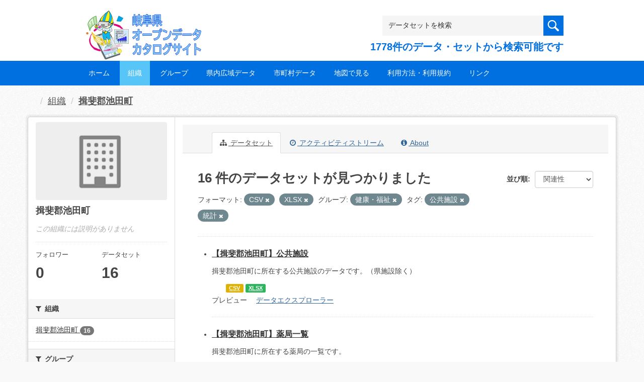

--- FILE ---
content_type: text/html; charset=utf-8
request_url: https://gifu-opendata.pref.gifu.lg.jp/organization/9a6a90e4-6f51-4c09-abda-09b6a4876ec8?groups=gr9100&res_format=CSV&res_format=XLSX&tags=%E5%85%AC%E5%85%B1%E6%96%BD%E8%A8%AD&tags=%E7%B5%B1%E8%A8%88
body_size: 56535
content:
<!DOCTYPE html>
<!--[if IE 9]> <html lang="ja" class="ie9"> <![endif]-->
<!--[if gt IE 8]><!--> <html lang="ja"> <!--<![endif]-->
  <head>
    <link rel="stylesheet" type="text/css" href="/fanstatic/vendor/:version:2020-08-26T22:43:51.62/select2/select2.css" />
<link rel="stylesheet" type="text/css" href="/fanstatic/css/:version:2020-08-29T14:55:32.98/main.min.css" />
<link rel="stylesheet" type="text/css" href="/fanstatic/vendor/:version:2020-08-26T22:43:51.62/font-awesome/css/font-awesome.min.css" />
<link rel="stylesheet" type="text/css" href="/fanstatic/ckanext-harvest/:version:2020-08-30T21:18:00.81/styles/harvest.css" />

    <meta charset="utf-8" />
      <meta name="generator" content="ckan 2.8.5" />
      <meta name="viewport" content="width=device-width, initial-scale=1.0">
    <title>揖斐郡池田町 - 組織 - 岐阜県オープンデータカタログサイト</title>

    
    
  
    <link rel="shortcut icon" href="/base/images/ckan.ico" />
    
    
        <script type="text/javascript">
  (function(i,s,o,g,r,a,m){i['GoogleAnalyticsObject']=r;i[r]=i[r]||function(){
  (i[r].q=i[r].q||[]).push(arguments)},i[r].l=1*new Date();a=s.createElement(o),
  m=s.getElementsByTagName(o)[0];a.async=1;a.src=g;m.parentNode.insertBefore(a,m)
  })(window,document,'script','//www.google-analytics.com/analytics.js','ga');

  ga('create', 'UA-133857053-2', 'auto', {});
     
  ga('set', 'anonymizeIp', true);
  ga('send', 'pageview');
</script>
    

  <link rel="alternate" type="application/atom+xml" title="岐阜県オープンデータカタログサイト - 組織: 揖斐郡池田町 のデータセット" href="/feeds/organization/40320.atom" />
<link rel="alternate" type="application/atom+xml" title="岐阜県オープンデータカタログサイト - 最新のリビジョン履歴" href="/revision/list?days=1&amp;format=atom" />

  
    
      
    

    
    


  <link rel="stylesheet" href="/responsive.css" type="text/css" media="screen, print" />
  <link rel="stylesheet" type="text/css" href="/bodik_odcs.css" />
  <link rel="stylesheet" type="text/css" href="/ssi/css/opendata.css" />
  <link rel="stylesheet" type="text/css" href="/ssi/css/opendata-top.css" />
  <script type='text/javascript' src='https://ajax.googleapis.com/ajax/libs/jquery/1.7.1/jquery.min.js?ver=1.7.1'></script>
  <script type="text/javascript" src="/jquery/scrolltopcontrol.js"></script>


    
  
      
      
    


    
  </head>

  
  <body data-site-root="https://gifu-opendata.pref.gifu.lg.jp/" data-locale-root="https://gifu-opendata.pref.gifu.lg.jp/" >

    
    <div class="hide"><a href="#content">スキップして内容へ</a></div>
  

  
    




<!-- ヘッダー -->
<header id="header" style="background-position: bottom center; background-size: cover; background-image: url(/)">

<!-- ヘッダー中身 -->    
<div class="header-inner">

<!-- ロゴ -->
<h1 class="logo">

  <a href="https://gifu-opendata.pref.gifu.lg.jp" title="岐阜県オープンデータカタログサイト"><img src="https://gifu-opendata.pref.gifu.lg.jp/img/opendata/logo.png" alt="岐阜県オープンデータカタログサイト"/></a>

</h1>
<!-- / ロゴ -->

<!-- トップナビゲーション -->
<div class="topinfo">
<nav id="infonav" class="info-navigation" role="navigation">
</nav>
<!-- サーチ -->
<!-- CKANデータセットの数を取得 -->
<div class="search">
<form action="/dataset" method="get">
<div style="white-space:nowrap"><input id="field-sitewide-search" name="q" type="text" onfocus="if(this.value=='データセットを検索') this.value='';" onblur="if(this.value=='') this.value='データセットを検索';" value="データセットを検索" /><button type="submit"></button></div>
<div class="search_txt">
1778件のデータ・セットから検索可能です
</div>
</form>
</div>
<!-- / サーチ --> 
</div>
<!-- //トップナビゲーション -->

</div>    
<!-- / ヘッダー中身 -->    

</header>
<!-- / ヘッダー -->  
<div class="clear"></div>

<!-- トップナビゲーション -->
<div class="nav_wrap">
<nav id="nav" class="main-navigation" role="navigation">
<div class="menu-topnav-container">
<ul id="menu-topnav" class="nav-menu">


<li><a href="https://gifu-opendata.pref.gifu.lg.jp/">ホーム</a></li>



<li class="current-menu-item current-page-item"><a href="/organization">組織</a></li>



<li><a href="https://gifu-opendata.pref.gifu.lg.jp/group/">グループ</a></li>


<li><a href="https://www.pref.gifu.lg.jp/page/75244.html" target="_blank">県内広域データ</a></li>
<li><a href="https://www.pref.gifu.lg.jp/page/75245.html" target="_blank">市町村データ</a></li>
<li><a href="https://www.pref.gifu.lg.jp/page/75246.html" target="_blank">地図で見る</a></li>
<li><a href="https://www.pref.gifu.lg.jp/page/75247.html" target="_blank">利用方法・利用規約</a></li>
<li><a href="https://www.pref.gifu.lg.jp/page/75248.html" target="_blank">リンク</a></li>

</ul></div></nav>

</div>
<!-- / トップナビゲーション -->
<div class="clear"></div>


  
    <div role="main">
      <div id="content" class="container">
        
          
            <div class="flash-messages">
              
                
              
            </div>
          

          
            <div class="toolbar">
              
                
                  <ol class="breadcrumb">
                    
<li class="home"></li>
                    
  <li><a href="/organization">組織</a></li>
  <li class="active"><a class=" active" href="/organization/40320">揖斐郡池田町</a></li>

                  </ol>
                
              
            </div>
          

          <div class="row wrapper">
            
            
            

            
              <aside class="secondary col-sm-3">
                
                
  




  
  <div class="module module-narrow module-shallow context-info">
    
    <section class="module-content">
      
      
        <div class="image">
          <a href="/organization/40320">
            <img src="/base/images/placeholder-organization.png" width="200" alt="40320" />
          </a>
        </div>
      
      
      <h1 class="heading">揖斐郡池田町
        
      </h1>
      
      
      
        <p class="empty">この組織には説明がありません</p>
      
      
      
        
        <div class="nums">
          <dl>
            <dt>フォロワー</dt>
            <dd data-module="followers-counter" data-module-id="9a6a90e4-6f51-4c09-abda-09b6a4876ec8" data-module-num_followers="0"><span>0</span></dd>
          </dl>
          <dl>
            <dt>データセット</dt>
            <dd><span>16</span></dd>
          </dl>
        </div>
        
        
        <div class="follow_button">
          
        </div>
        
      
      
    </section>
  </div>
  
  
  <div class="filters">
    <div>
      
        

  
  
    
      
      
        <section class="module module-narrow module-shallow">
          
            <h2 class="module-heading">
              <i class="fa fa-filter"></i>
              
              組織
            </h2>
          
          
            
            
              <nav>
                <ul class="list-unstyled nav nav-simple nav-facet">
                  
                    
                    
                    
                    
                      <li class="nav-item">
                        <a href="/organization/9a6a90e4-6f51-4c09-abda-09b6a4876ec8?res_format=CSV&amp;res_format=XLSX&amp;tags=%E5%85%AC%E5%85%B1%E6%96%BD%E8%A8%AD&amp;groups=gr9100&amp;organization=40320&amp;tags=%E7%B5%B1%E8%A8%88" title="">
                          <span class="item-label">揖斐郡池田町</span>
                          <span class="hidden separator"> - </span>
                          <span class="item-count badge">16</span>
                        </a>
                      </li>
                  
                </ul>
              </nav>

              <p class="module-footer">
                
                  
                
              </p>
            
            
          
        </section>
      
    
  

      
        

  
  
    
      
      
        <section class="module module-narrow module-shallow">
          
            <h2 class="module-heading">
              <i class="fa fa-filter"></i>
              
              グループ
            </h2>
          
          
            
            
              <nav>
                <ul class="list-unstyled nav nav-simple nav-facet">
                  
                    
                    
                    
                    
                      <li class="nav-item">
                        <a href="/organization/9a6a90e4-6f51-4c09-abda-09b6a4876ec8?res_format=CSV&amp;res_format=XLSX&amp;tags=%E5%85%AC%E5%85%B1%E6%96%BD%E8%A8%AD&amp;groups=gr9100&amp;groups=gr1400&amp;tags=%E7%B5%B1%E8%A8%88" title="">
                          <span class="item-label">司法・安全・環境</span>
                          <span class="hidden separator"> - </span>
                          <span class="item-count badge">4</span>
                        </a>
                      </li>
                  
                    
                    
                    
                    
                      <li class="nav-item active">
                        <a href="/organization/9a6a90e4-6f51-4c09-abda-09b6a4876ec8?res_format=CSV&amp;res_format=XLSX&amp;tags=%E5%85%AC%E5%85%B1%E6%96%BD%E8%A8%AD&amp;tags=%E7%B5%B1%E8%A8%88" title="">
                          <span class="item-label">健康・福祉</span>
                          <span class="hidden separator"> - </span>
                          <span class="item-count badge">3</span>
                        </a>
                      </li>
                  
                    
                    
                    
                    
                      <li class="nav-item">
                        <a href="/organization/9a6a90e4-6f51-4c09-abda-09b6a4876ec8?res_format=CSV&amp;groups=gr0200&amp;res_format=XLSX&amp;tags=%E5%85%AC%E5%85%B1%E6%96%BD%E8%A8%AD&amp;groups=gr9100&amp;tags=%E7%B5%B1%E8%A8%88" title="">
                          <span class="item-label">人口・世帯</span>
                          <span class="hidden separator"> - </span>
                          <span class="item-count badge">2</span>
                        </a>
                      </li>
                  
                    
                    
                    
                    
                      <li class="nav-item">
                        <a href="/organization/9a6a90e4-6f51-4c09-abda-09b6a4876ec8?res_format=CSV&amp;res_format=XLSX&amp;tags=%E5%85%AC%E5%85%B1%E6%96%BD%E8%A8%AD&amp;groups=gr1200&amp;groups=gr9100&amp;tags=%E7%B5%B1%E8%A8%88" title="">
                          <span class="item-label">教育・文化・スポーツ・生活</span>
                          <span class="hidden separator"> - </span>
                          <span class="item-count badge">2</span>
                        </a>
                      </li>
                  
                    
                    
                    
                    
                      <li class="nav-item">
                        <a href="/organization/9a6a90e4-6f51-4c09-abda-09b6a4876ec8?res_format=CSV&amp;res_format=XLSX&amp;tags=%E5%85%AC%E5%85%B1%E6%96%BD%E8%A8%AD&amp;groups=gr9100&amp;groups=gr1300&amp;tags=%E7%B5%B1%E8%A8%88" title="">
                          <span class="item-label">行財政</span>
                          <span class="hidden separator"> - </span>
                          <span class="item-count badge">2</span>
                        </a>
                      </li>
                  
                    
                    
                    
                    
                      <li class="nav-item">
                        <a href="/organization/9a6a90e4-6f51-4c09-abda-09b6a4876ec8?res_format=CSV&amp;groups=gr9900&amp;res_format=XLSX&amp;tags=%E5%85%AC%E5%85%B1%E6%96%BD%E8%A8%AD&amp;groups=gr9100&amp;tags=%E7%B5%B1%E8%A8%88" title="">
                          <span class="item-label">その他</span>
                          <span class="hidden separator"> - </span>
                          <span class="item-count badge">1</span>
                        </a>
                      </li>
                  
                    
                    
                    
                    
                      <li class="nav-item">
                        <a href="/organization/9a6a90e4-6f51-4c09-abda-09b6a4876ec8?res_format=CSV&amp;res_format=XLSX&amp;tags=%E5%85%AC%E5%85%B1%E6%96%BD%E8%A8%AD&amp;groups=gr9100&amp;groups=gr0800&amp;tags=%E7%B5%B1%E8%A8%88" title="">
                          <span class="item-label">住宅・土地・建設</span>
                          <span class="hidden separator"> - </span>
                          <span class="item-count badge">1</span>
                        </a>
                      </li>
                  
                    
                    
                    
                    
                      <li class="nav-item">
                        <a href="/organization/9a6a90e4-6f51-4c09-abda-09b6a4876ec8?res_format=CSV&amp;res_format=XLSX&amp;tags=%E5%85%AC%E5%85%B1%E6%96%BD%E8%A8%AD&amp;groups=gr9100&amp;groups=gr9300&amp;tags=%E7%B5%B1%E8%A8%88" title="">
                          <span class="item-label">子育て</span>
                          <span class="hidden separator"> - </span>
                          <span class="item-count badge">1</span>
                        </a>
                      </li>
                  
                </ul>
              </nav>

              <p class="module-footer">
                
                  
                
              </p>
            
            
          
        </section>
      
    
  

      
        

  
  
    
      
      
        <section class="module module-narrow module-shallow">
          
            <h2 class="module-heading">
              <i class="fa fa-filter"></i>
              
              タグ
            </h2>
          
          
            
            
              <nav>
                <ul class="list-unstyled nav nav-simple nav-facet">
                  
                    
                    
                    
                    
                      <li class="nav-item">
                        <a href="/organization/9a6a90e4-6f51-4c09-abda-09b6a4876ec8?res_format=CSV&amp;res_format=XLSX&amp;tags=%E5%85%B1%E9%80%9A%E3%83%95%E3%82%A9%E3%83%BC%E3%83%9E%E3%83%83%E3%83%88&amp;tags=%E5%85%AC%E5%85%B1%E6%96%BD%E8%A8%AD&amp;groups=gr9100&amp;tags=%E7%B5%B1%E8%A8%88" title="">
                          <span class="item-label">共通フォーマット</span>
                          <span class="hidden separator"> - </span>
                          <span class="item-count badge">3</span>
                        </a>
                      </li>
                  
                    
                    
                    
                    
                      <li class="nav-item active">
                        <a href="/organization/9a6a90e4-6f51-4c09-abda-09b6a4876ec8?groups=gr9100&amp;res_format=CSV&amp;res_format=XLSX&amp;tags=%E5%85%AC%E5%85%B1%E6%96%BD%E8%A8%AD" title="">
                          <span class="item-label">統計</span>
                          <span class="hidden separator"> - </span>
                          <span class="item-count badge">3</span>
                        </a>
                      </li>
                  
                    
                    
                    
                    
                      <li class="nav-item">
                        <a href="/organization/9a6a90e4-6f51-4c09-abda-09b6a4876ec8?res_format=CSV&amp;res_format=XLSX&amp;tags=%E5%85%AC%E5%85%B1%E6%96%BD%E8%A8%AD&amp;groups=gr9100&amp;tags=%E3%83%9E%E3%83%83%E3%83%97&amp;tags=%E7%B5%B1%E8%A8%88" title="">
                          <span class="item-label">マップ</span>
                          <span class="hidden separator"> - </span>
                          <span class="item-count badge">1</span>
                        </a>
                      </li>
                  
                    
                    
                    
                    
                      <li class="nav-item active">
                        <a href="/organization/9a6a90e4-6f51-4c09-abda-09b6a4876ec8?groups=gr9100&amp;res_format=CSV&amp;res_format=XLSX&amp;tags=%E7%B5%B1%E8%A8%88" title="">
                          <span class="item-label">公共施設</span>
                          <span class="hidden separator"> - </span>
                          <span class="item-count badge">1</span>
                        </a>
                      </li>
                  
                    
                    
                    
                    
                      <li class="nav-item">
                        <a href="/organization/9a6a90e4-6f51-4c09-abda-09b6a4876ec8?res_format=CSV&amp;res_format=XLSX&amp;tags=%E5%85%AC%E5%85%B1%E6%96%BD%E8%A8%AD&amp;groups=gr9100&amp;tags=%E6%8C%87%E5%AE%9A%E7%B7%8A%E6%80%A5%E9%81%BF%E9%9B%A3%E5%A0%B4%E6%89%80&amp;tags=%E7%B5%B1%E8%A8%88" title="">
                          <span class="item-label">指定緊急避難場所</span>
                          <span class="hidden separator"> - </span>
                          <span class="item-count badge">1</span>
                        </a>
                      </li>
                  
                    
                    
                    
                    
                      <li class="nav-item">
                        <a href="/organization/9a6a90e4-6f51-4c09-abda-09b6a4876ec8?res_format=CSV&amp;res_format=XLSX&amp;tags=%E5%85%AC%E5%85%B1%E6%96%BD%E8%A8%AD&amp;tags=%E6%8C%87%E5%AE%9A%E9%81%BF%E9%9B%A3%E6%89%80&amp;groups=gr9100&amp;tags=%E7%B5%B1%E8%A8%88" title="">
                          <span class="item-label">指定避難所</span>
                          <span class="hidden separator"> - </span>
                          <span class="item-count badge">1</span>
                        </a>
                      </li>
                  
                </ul>
              </nav>

              <p class="module-footer">
                
                  
                
              </p>
            
            
          
        </section>
      
    
  

      
        

  
  
    
      
      
        <section class="module module-narrow module-shallow">
          
            <h2 class="module-heading">
              <i class="fa fa-filter"></i>
              
              フォーマット
            </h2>
          
          
            
            
              <nav>
                <ul class="list-unstyled nav nav-simple nav-facet">
                  
                    
                    
                    
                    
                      <li class="nav-item active">
                        <a href="/organization/9a6a90e4-6f51-4c09-abda-09b6a4876ec8?groups=gr9100&amp;res_format=XLSX&amp;tags=%E5%85%AC%E5%85%B1%E6%96%BD%E8%A8%AD&amp;tags=%E7%B5%B1%E8%A8%88" title="">
                          <span class="item-label">CSV</span>
                          <span class="hidden separator"> - </span>
                          <span class="item-count badge">15</span>
                        </a>
                      </li>
                  
                    
                    
                    
                    
                      <li class="nav-item active">
                        <a href="/organization/9a6a90e4-6f51-4c09-abda-09b6a4876ec8?groups=gr9100&amp;res_format=CSV&amp;tags=%E5%85%AC%E5%85%B1%E6%96%BD%E8%A8%AD&amp;tags=%E7%B5%B1%E8%A8%88" title="">
                          <span class="item-label">XLSX</span>
                          <span class="hidden separator"> - </span>
                          <span class="item-count badge">13</span>
                        </a>
                      </li>
                  
                    
                    
                    
                    
                      <li class="nav-item">
                        <a href="/organization/9a6a90e4-6f51-4c09-abda-09b6a4876ec8?res_format=CSV&amp;res_format=XLSX&amp;tags=%E5%85%AC%E5%85%B1%E6%96%BD%E8%A8%AD&amp;groups=gr9100&amp;res_format=DOCX&amp;tags=%E7%B5%B1%E8%A8%88" title="">
                          <span class="item-label">DOCX</span>
                          <span class="hidden separator"> - </span>
                          <span class="item-count badge">1</span>
                        </a>
                      </li>
                  
                    
                    
                    
                    
                      <li class="nav-item">
                        <a href="/organization/9a6a90e4-6f51-4c09-abda-09b6a4876ec8?res_format=CSV&amp;res_format=XLSX&amp;tags=%E5%85%AC%E5%85%B1%E6%96%BD%E8%A8%AD&amp;groups=gr9100&amp;res_format=ZIP&amp;tags=%E7%B5%B1%E8%A8%88" title="">
                          <span class="item-label">ZIP</span>
                          <span class="hidden separator"> - </span>
                          <span class="item-count badge">1</span>
                        </a>
                      </li>
                  
                </ul>
              </nav>

              <p class="module-footer">
                
                  
                
              </p>
            
            
          
        </section>
      
    
  

      
        

  
  
    
      
      
        <section class="module module-narrow module-shallow">
          
            <h2 class="module-heading">
              <i class="fa fa-filter"></i>
              
              ライセンス
            </h2>
          
          
            
            
              <nav>
                <ul class="list-unstyled nav nav-simple nav-facet">
                  
                    
                    
                    
                    
                      <li class="nav-item">
                        <a href="/organization/9a6a90e4-6f51-4c09-abda-09b6a4876ec8?res_format=CSV&amp;license_id=cc-by&amp;res_format=XLSX&amp;tags=%E5%85%AC%E5%85%B1%E6%96%BD%E8%A8%AD&amp;groups=gr9100&amp;tags=%E7%B5%B1%E8%A8%88" title="">
                          <span class="item-label">cc-by</span>
                          <span class="hidden separator"> - </span>
                          <span class="item-count badge">5</span>
                        </a>
                      </li>
                  
                    
                    
                    
                    
                      <li class="nav-item">
                        <a href="/organization/9a6a90e4-6f51-4c09-abda-09b6a4876ec8?res_format=CSV&amp;res_format=XLSX&amp;tags=%E5%85%AC%E5%85%B1%E6%96%BD%E8%A8%AD&amp;groups=gr9100&amp;license_id=other-at&amp;tags=%E7%B5%B1%E8%A8%88" title="">
                          <span class="item-label">other-at</span>
                          <span class="hidden separator"> - </span>
                          <span class="item-count badge">4</span>
                        </a>
                      </li>
                  
                    
                    
                    
                    
                      <li class="nav-item">
                        <a href="/organization/9a6a90e4-6f51-4c09-abda-09b6a4876ec8?res_format=CSV&amp;license_id=CC-BY-2.0&amp;res_format=XLSX&amp;tags=%E5%85%AC%E5%85%B1%E6%96%BD%E8%A8%AD&amp;groups=gr9100&amp;tags=%E7%B5%B1%E8%A8%88" title="">
                          <span class="item-label">cc-by</span>
                          <span class="hidden separator"> - </span>
                          <span class="item-count badge">3</span>
                        </a>
                      </li>
                  
                    
                    
                    
                    
                      <li class="nav-item">
                        <a href="/organization/9a6a90e4-6f51-4c09-abda-09b6a4876ec8?res_format=CSV&amp;res_format=XLSX&amp;license_id=cc-by-21-jp&amp;tags=%E5%85%AC%E5%85%B1%E6%96%BD%E8%A8%AD&amp;groups=gr9100&amp;tags=%E7%B5%B1%E8%A8%88" title="">
                          <span class="item-label">cc-by-21-jp</span>
                          <span class="hidden separator"> - </span>
                          <span class="item-count badge">3</span>
                        </a>
                      </li>
                  
                    
                    
                    
                    
                      <li class="nav-item">
                        <a href="/organization/9a6a90e4-6f51-4c09-abda-09b6a4876ec8?res_format=CSV&amp;res_format=XLSX&amp;tags=%E5%85%AC%E5%85%B1%E6%96%BD%E8%A8%AD&amp;groups=gr9100&amp;license_id=CC-BY-SA-2.1-JP&amp;tags=%E7%B5%B1%E8%A8%88" title="">
                          <span class="item-label">cc-by-sa-21-jp</span>
                          <span class="hidden separator"> - </span>
                          <span class="item-count badge">1</span>
                        </a>
                      </li>
                  
                </ul>
              </nav>

              <p class="module-footer">
                
                  
                
              </p>
            
            
          
        </section>
      
    
  

      
    </div>
    <a class="close no-text hide-filters"><i class="fa fa-times-circle"></i><span class="text">close</span></a>
  </div>


              </aside>
            

            
              <div class="primary col-sm-9 col-xs-12">
                
                
                  <article class="module">
                    
                      <header class="module-content page-header">
                        
                        <ul class="nav nav-tabs">
                          
  <li class="active"><a href="/organization/40320"><i class="fa fa-sitemap"></i> データセット</a></li>
  <li><a href="/organization/activity/40320/0"><i class="fa fa-clock-o"></i> アクティビティストリーム</a></li>
  <li><a href="/organization/about/40320"><i class="fa fa-info-circle"></i> About</a></li>

                        </ul>
                      </header>
                    
                    <div class="module-content">
                      
                      
    
      
      
      







<form id="organization-datasets-search-form" class="search-form" method="get" data-module="select-switch">

  

  

  
    <span>
  
  

  
  
  
  <input type="hidden" name="groups" value="gr9100" />
  
  
  
  
  
  <input type="hidden" name="res_format" value="CSV" />
  
  
  
  
  
  <input type="hidden" name="res_format" value="XLSX" />
  
  
  
  
  
  <input type="hidden" name="tags" value="公共施設" />
  
  
  
  
  
  <input type="hidden" name="tags" value="統計" />
  
  
  
  </span>
  

  
    
      <div class="form-select form-group control-order-by">
        <label for="field-order-by">並び順</label>
        <select id="field-order-by" name="sort" class="form-control">
          
            
              <option value="score desc, metadata_modified desc">関連性</option>
            
          
            
              <option value="title_string asc">名前で昇順</option>
            
          
            
              <option value="title_string desc">名前で降順</option>
            
          
            
              <option value="metadata_modified desc">最終更新日</option>
            
          
            
              <option value="views_recent desc">人気</option>
            
          
        </select>
        
        <button class="btn btn-default js-hide" type="submit">Go</button>
        
      </div>
    
  

  
    
      <h2>

  
  
  
  

16 件のデータセットが見つかりました</h2>
    
  

  
    
      <p class="filter-list">
        
          
          <span class="facet">フォーマット:</span>
          
            <span class="filtered pill">CSV
              <a href="/organization/40320?groups=gr9100&amp;res_format=XLSX&amp;tags=%E5%85%AC%E5%85%B1%E6%96%BD%E8%A8%AD&amp;tags=%E7%B5%B1%E8%A8%88" class="remove" title="削除"><i class="fa fa-times"></i></a>
            </span>
          
            <span class="filtered pill">XLSX
              <a href="/organization/40320?groups=gr9100&amp;res_format=CSV&amp;tags=%E5%85%AC%E5%85%B1%E6%96%BD%E8%A8%AD&amp;tags=%E7%B5%B1%E8%A8%88" class="remove" title="削除"><i class="fa fa-times"></i></a>
            </span>
          
        
          
          <span class="facet">グループ:</span>
          
            <span class="filtered pill">健康・福祉
              <a href="/organization/40320?res_format=CSV&amp;res_format=XLSX&amp;tags=%E5%85%AC%E5%85%B1%E6%96%BD%E8%A8%AD&amp;tags=%E7%B5%B1%E8%A8%88" class="remove" title="削除"><i class="fa fa-times"></i></a>
            </span>
          
        
          
          <span class="facet">タグ:</span>
          
            <span class="filtered pill">公共施設
              <a href="/organization/40320?groups=gr9100&amp;res_format=CSV&amp;res_format=XLSX&amp;tags=%E7%B5%B1%E8%A8%88" class="remove" title="削除"><i class="fa fa-times"></i></a>
            </span>
          
            <span class="filtered pill">統計
              <a href="/organization/40320?groups=gr9100&amp;res_format=CSV&amp;res_format=XLSX&amp;tags=%E5%85%AC%E5%85%B1%E6%96%BD%E8%A8%AD" class="remove" title="削除"><i class="fa fa-times"></i></a>
            </span>
          
        
      </p>
      <a class="show-filters btn btn-default">フィルタ結果</a>
    
  

</form>




    
  
    
      

  
    <ul class="dataset-list unstyled">
    	
        
	      
	        






  <li class="dataset-item">
    

<style>
.resource_thumbnail {
  overflow: hidden;
  position: relative;
  height: 150px;
}
.resource_thumbnail iframe {
  overflow: hidden;
  width: 100%;
  height: 100%;
}
.resource_thumbnail a {
  position: absolute;
  left: 0;
  top: 0;
  right: 0;
  bottom: 0;
  width: 100%;
}
</style>



  
  

    <div class="dataset-content">
      
        <h3 class="dataset-heading">
          
            
          
          
            <a href="/dataset/c214043-003">【揖斐郡池田町】公共施設</a>
          
          
            
            
          
        </h3>
      
      
        
      
      
        
          <div>揖斐郡池田町に所在する公共施設のデータです。（県施設除く）</div>
        
      
    </div>

    
    
  
    
      
        
          <ul class="dataset-resources unstyled">
            
              
              <li>
                <a href="/dataset/c214043-003" class="label" data-format="csv">CSV</a>
              </li>
              
              <li>
                <a href="/dataset/c214043-003" class="label" data-format="xlsx">XLSX</a>
              </li>
              
            
          </ul>
        
      
    
    
    プレビュー
    
      
      <a href="/dataset/7c5a19c5-dd5c-4372-ae0d-a08a3876f197/resource/56a20553-a7da-41bf-bed1-8068599f682f?view_id=c17216eb-4392-4134-8495-43545e0029d0"><i class="icon icon-table"></i>データエクスプローラー</a>
    

  




  </li>

          
	      
	        






  <li class="dataset-item">
    

<style>
.resource_thumbnail {
  overflow: hidden;
  position: relative;
  height: 150px;
}
.resource_thumbnail iframe {
  overflow: hidden;
  width: 100%;
  height: 100%;
}
.resource_thumbnail a {
  position: absolute;
  left: 0;
  top: 0;
  right: 0;
  bottom: 0;
  width: 100%;
}
</style>



  
  

    <div class="dataset-content">
      
        <h3 class="dataset-heading">
          
            
          
          
            <a href="/dataset/c214043-015">【揖斐郡池田町】薬局一覧</a>
          
          
            
            
          
        </h3>
      
      
        
      
      
        
          <div>揖斐郡池田町に所在する薬局の一覧です。</div>
        
      
    </div>

    
    
  
    
      
        
          <ul class="dataset-resources unstyled">
            
              
              <li>
                <a href="/dataset/c214043-015" class="label" data-format="xlsx">XLSX</a>
              </li>
              
              <li>
                <a href="/dataset/c214043-015" class="label" data-format="csv">CSV</a>
              </li>
              
            
          </ul>
        
      
    
    
    プレビュー
    
      
      <a href="/dataset/489fe407-ab9f-4e2c-888d-96783fafd44a/resource/f27808fa-194c-4df9-b48a-695c80e50dd7?view_id=bbb576f5-3487-48fb-af74-f3e6e0211adf"><i class="icon icon-table"></i>データエクスプローラー</a>
    

  




  </li>

          
	      
	        






  <li class="dataset-item">
    

<style>
.resource_thumbnail {
  overflow: hidden;
  position: relative;
  height: 150px;
}
.resource_thumbnail iframe {
  overflow: hidden;
  width: 100%;
  height: 100%;
}
.resource_thumbnail a {
  position: absolute;
  left: 0;
  top: 0;
  right: 0;
  bottom: 0;
  width: 100%;
}
</style>



  
  

    <div class="dataset-content">
      
        <h3 class="dataset-heading">
          
            
          
          
            <a href="/dataset/c214043-007">【揖斐郡池田町】介護サービス事業所一覧</a>
          
          
            
            
          
        </h3>
      
      
        
      
      
        
          <div>揖斐郡池田町に所在する介護サービス事業所の一覧です。</div>
        
      
    </div>

    
    
  
    
      
        
          <ul class="dataset-resources unstyled">
            
              
              <li>
                <a href="/dataset/c214043-007" class="label" data-format="csv">CSV</a>
              </li>
              
              <li>
                <a href="/dataset/c214043-007" class="label" data-format="xlsx">XLSX</a>
              </li>
              
            
          </ul>
        
      
    
    
    プレビュー
    
      
      <a href="/dataset/48545a70-f3d3-42f0-97f7-52cf4666b744/resource/f62acf18-accf-467f-ab0c-099faca9e32a?view_id=16d423af-efe4-476c-8c1a-b102079e56e4"><i class="icon icon-table"></i>データエクスプローラー</a>
    

  




  </li>

          
	      
	        






  <li class="dataset-item">
    

<style>
.resource_thumbnail {
  overflow: hidden;
  position: relative;
  height: 150px;
}
.resource_thumbnail iframe {
  overflow: hidden;
  width: 100%;
  height: 100%;
}
.resource_thumbnail a {
  position: absolute;
  left: 0;
  top: 0;
  right: 0;
  bottom: 0;
  width: 100%;
}
</style>



  
  

    <div class="dataset-content">
      
        <h3 class="dataset-heading">
          
            
          
          
            <a href="/dataset/c214043-005">【揖斐郡池田町】医療機関一覧</a>
          
          
            
            
          
        </h3>
      
      
        
      
      
        
          <div>揖斐郡池田町に所在する医療機関の一覧です。</div>
        
      
    </div>

    
    
  
    
      
        
          <ul class="dataset-resources unstyled">
            
              
              <li>
                <a href="/dataset/c214043-005" class="label" data-format="csv">CSV</a>
              </li>
              
              <li>
                <a href="/dataset/c214043-005" class="label" data-format="xlsx">XLSX</a>
              </li>
              
            
          </ul>
        
      
    
    
    プレビュー
    
      
      <a href="/dataset/b41c8d10-5487-4054-a220-0f5de93a4828/resource/218cb574-1c19-4277-bbec-01ac66a6121d?view_id=d6a624f7-d7b9-46cb-bf35-78957bb3c72e"><i class="icon icon-table"></i>データエクスプローラー</a>
    

  




  </li>

          
	      
	        






  <li class="dataset-item">
    

<style>
.resource_thumbnail {
  overflow: hidden;
  position: relative;
  height: 150px;
}
.resource_thumbnail iframe {
  overflow: hidden;
  width: 100%;
  height: 100%;
}
.resource_thumbnail a {
  position: absolute;
  left: 0;
  top: 0;
  right: 0;
  bottom: 0;
  width: 100%;
}
</style>



  
  

    <div class="dataset-content">
      
        <h3 class="dataset-heading">
          
            
          
          
            <a href="/dataset/c214043-009">【揖斐郡池田町】指定一般避難所</a>
          
          
            
            
          
        </h3>
      
      
        
      
      
        
          <div>揖斐郡池田町の指定一般避難所に関するデータです。</div>
        
      
    </div>

    
    
  
    
      
        
          <ul class="dataset-resources unstyled">
            
              
              <li>
                <a href="/dataset/c214043-009" class="label" data-format="csv">CSV</a>
              </li>
              
              <li>
                <a href="/dataset/c214043-009" class="label" data-format="xlsx">XLSX</a>
              </li>
              
            
          </ul>
        
      
    
    
    プレビュー
    
      
      <a href="/dataset/2784e1e4-3b54-40d8-8fa0-d93d170b8ddf/resource/7c0bd4ff-37a8-4ba0-9053-8d32510a525e?view_id=66a1f3f2-8fa4-49ac-bf34-91f228d116b6"><i class="icon icon-table"></i>データエクスプローラー</a>
    

  




  </li>

          
	      
	        






  <li class="dataset-item">
    

<style>
.resource_thumbnail {
  overflow: hidden;
  position: relative;
  height: 150px;
}
.resource_thumbnail iframe {
  overflow: hidden;
  width: 100%;
  height: 100%;
}
.resource_thumbnail a {
  position: absolute;
  left: 0;
  top: 0;
  right: 0;
  bottom: 0;
  width: 100%;
}
</style>


  
      <div class="dataset-content">
        
        <h3 class="dataset-heading">
          
            
          
          
            <a href="/dataset/c214043-013">【揖斐郡池田町】公園一覧</a>
          
          
            
            
          
        </h3>
      
        
        
      
        
        
          <div>揖斐郡池田町に所在する公園の一覧です。</div>
        
      
      </div>
      
      
        
          <ul class="dataset-resources unstyled">
            
              
              <li>
                <a href="/dataset/c214043-013" class="label" data-format="xlsx">XLSX</a>
              </li>
              
              <li>
                <a href="/dataset/c214043-013" class="label" data-format="csv">CSV</a>
              </li>
              
            
          </ul>
        
      
    
    



  </li>

          
	      
	        






  <li class="dataset-item">
    

<style>
.resource_thumbnail {
  overflow: hidden;
  position: relative;
  height: 150px;
}
.resource_thumbnail iframe {
  overflow: hidden;
  width: 100%;
  height: 100%;
}
.resource_thumbnail a {
  position: absolute;
  left: 0;
  top: 0;
  right: 0;
  bottom: 0;
  width: 100%;
}
</style>


  
      <div class="dataset-content">
        
        <h3 class="dataset-heading">
          
            
          
          
            <a href="/dataset/c214043-014">【揖斐郡池田町】文化財一覧（国指定）</a>
          
          
            
            
          
        </h3>
      
        
        
      
        
        
          <div>揖斐郡池田町に所在する文化財（国指定）の一覧です。</div>
        
      
      </div>
      
      
        
          <ul class="dataset-resources unstyled">
            
              
              <li>
                <a href="/dataset/c214043-014" class="label" data-format="xlsx">XLSX</a>
              </li>
              
              <li>
                <a href="/dataset/c214043-014" class="label" data-format="csv">CSV</a>
              </li>
              
            
          </ul>
        
      
    
    



  </li>

          
	      
	        






  <li class="dataset-item">
    

<style>
.resource_thumbnail {
  overflow: hidden;
  position: relative;
  height: 150px;
}
.resource_thumbnail iframe {
  overflow: hidden;
  width: 100%;
  height: 100%;
}
.resource_thumbnail a {
  position: absolute;
  left: 0;
  top: 0;
  right: 0;
  bottom: 0;
  width: 100%;
}
</style>


  
      <div class="dataset-content">
        
        <h3 class="dataset-heading">
          
            
          
          
            <a href="/dataset/c214043-010">【揖斐郡池田町】指定福祉避難所</a>
          
          
            
            
          
        </h3>
      
        
        
      
        
        
          <div>揖斐郡池田町の指定福祉避難所に関するデータです。</div>
        
      
      </div>
      
      
        
          <ul class="dataset-resources unstyled">
            
              
              <li>
                <a href="/dataset/c214043-010" class="label" data-format="csv">CSV</a>
              </li>
              
              <li>
                <a href="/dataset/c214043-010" class="label" data-format="xlsx">XLSX</a>
              </li>
              
            
          </ul>
        
      
    
    



  </li>

          
	      
	        






  <li class="dataset-item">
    

<style>
.resource_thumbnail {
  overflow: hidden;
  position: relative;
  height: 150px;
}
.resource_thumbnail iframe {
  overflow: hidden;
  width: 100%;
  height: 100%;
}
.resource_thumbnail a {
  position: absolute;
  left: 0;
  top: 0;
  right: 0;
  bottom: 0;
  width: 100%;
}
</style>


  
      <div class="dataset-content">
        
        <h3 class="dataset-heading">
          
            
          
          
            <a href="/dataset/c214043-008">【揖斐郡池田町】小・中学校施設</a>
          
          
            
            
          
        </h3>
      
        
        
      
        
        
          <div>揖斐郡池田町に所在する小・中学校施設のデータです。</div>
        
      
      </div>
      
      
        
          <ul class="dataset-resources unstyled">
            
              
              <li>
                <a href="/dataset/c214043-008" class="label" data-format="csv">CSV</a>
              </li>
              
              <li>
                <a href="/dataset/c214043-008" class="label" data-format="xlsx">XLSX</a>
              </li>
              
            
          </ul>
        
      
    
    



  </li>

          
	      
	        






  <li class="dataset-item">
    

<style>
.resource_thumbnail {
  overflow: hidden;
  position: relative;
  height: 150px;
}
.resource_thumbnail iframe {
  overflow: hidden;
  width: 100%;
  height: 100%;
}
.resource_thumbnail a {
  position: absolute;
  left: 0;
  top: 0;
  right: 0;
  bottom: 0;
  width: 100%;
}
</style>


  
      <div class="dataset-content">
        
        <h3 class="dataset-heading">
          
            
          
          
            <a href="/dataset/c214043-001">【揖斐郡池田町】指定緊急避難場所</a>
          
          
            
            
          
        </h3>
      
        
        
      
        
        
          <div>揖斐郡池田町の指定緊急避難場所に関するデータです。</div>
        
      
      </div>
      
      
        
          <ul class="dataset-resources unstyled">
            
              
              <li>
                <a href="/dataset/c214043-001" class="label" data-format="csv">CSV</a>
              </li>
              
              <li>
                <a href="/dataset/c214043-001" class="label" data-format="xlsx">XLSX</a>
              </li>
              
            
          </ul>
        
      
    
    



  </li>

          
	      
	        






  <li class="dataset-item">
    

<style>
.resource_thumbnail {
  overflow: hidden;
  position: relative;
  height: 150px;
}
.resource_thumbnail iframe {
  overflow: hidden;
  width: 100%;
  height: 100%;
}
.resource_thumbnail a {
  position: absolute;
  left: 0;
  top: 0;
  right: 0;
  bottom: 0;
  width: 100%;
}
</style>


  
      <div class="dataset-content">
        
        <h3 class="dataset-heading">
          
            
          
          
            <a href="/dataset/c214043-006">【揖斐郡池田町】子育て施設一覧</a>
          
          
            
            
          
        </h3>
      
        
        
      
        
        
          <div>揖斐郡池田町に所在する子育て施設の一覧です。</div>
        
      
      </div>
      
      
        
          <ul class="dataset-resources unstyled">
            
              
              <li>
                <a href="/dataset/c214043-006" class="label" data-format="csv">CSV</a>
              </li>
              
              <li>
                <a href="/dataset/c214043-006" class="label" data-format="xlsx">XLSX</a>
              </li>
              
            
          </ul>
        
      
    
    



  </li>

          
	      
	        






  <li class="dataset-item">
    

<style>
.resource_thumbnail {
  overflow: hidden;
  position: relative;
  height: 150px;
}
.resource_thumbnail iframe {
  overflow: hidden;
  width: 100%;
  height: 100%;
}
.resource_thumbnail a {
  position: absolute;
  left: 0;
  top: 0;
  right: 0;
  bottom: 0;
  width: 100%;
}
</style>


  
      <div class="dataset-content">
        
        <h3 class="dataset-heading">
          
            
          
          
            <a href="/dataset/c214043-004">【揖斐郡池田町】オープンデータ一覧</a>
          
          
            
            
          
        </h3>
      
        
        
      
        
        
          <div>岐阜県オープンデータカタログサイトで掲載しているオープンデータの一覧です。</div>
        
      
      </div>
      
      
        
          <ul class="dataset-resources unstyled">
            
              
              <li>
                <a href="/dataset/c214043-004" class="label" data-format="csv">CSV</a>
              </li>
              
              <li>
                <a href="/dataset/c214043-004" class="label" data-format="xlsx">XLSX</a>
              </li>
              
            
          </ul>
        
      
    
    



  </li>

          
	      
	        






  <li class="dataset-item">
    

<style>
.resource_thumbnail {
  overflow: hidden;
  position: relative;
  height: 150px;
}
.resource_thumbnail iframe {
  overflow: hidden;
  width: 100%;
  height: 100%;
}
.resource_thumbnail a {
  position: absolute;
  left: 0;
  top: 0;
  right: 0;
  bottom: 0;
  width: 100%;
}
</style>


  
      <div class="dataset-content">
        
        <h3 class="dataset-heading">
          
            
          
          
            <a href="/dataset/c214043-011">【揖斐郡池田町】年齢別人口</a>
          
          
            
            
          
        </h3>
      
        
        
      
        
        
          <div>揖斐郡池田町の年齢別人口の月別の表</div>
        
      
      </div>
      
      
        
          <ul class="dataset-resources unstyled">
            
              
              <li>
                <a href="/dataset/c214043-011" class="label" data-format="csv">CSV</a>
              </li>
              
            
          </ul>
        
      
    
    



  </li>

          
	      
	        






  <li class="dataset-item">
    

<style>
.resource_thumbnail {
  overflow: hidden;
  position: relative;
  height: 150px;
}
.resource_thumbnail iframe {
  overflow: hidden;
  width: 100%;
  height: 100%;
}
.resource_thumbnail a {
  position: absolute;
  left: 0;
  top: 0;
  right: 0;
  bottom: 0;
  width: 100%;
}
</style>


  
      <div class="dataset-content">
        
        <h3 class="dataset-heading">
          
            
          
          
            <a href="/dataset/c214043-012">【揖斐郡池田町】人口と世帯数</a>
          
          
            
            
          
        </h3>
      
        
        
      
        
        
          <div>揖斐郡池田町の人口数と世帯数を月別にあらわした表</div>
        
      
      </div>
      
      
        
          <ul class="dataset-resources unstyled">
            
              
              <li>
                <a href="/dataset/c214043-012" class="label" data-format="csv">CSV</a>
              </li>
              
            
          </ul>
        
      
    
    



  </li>

          
	      
	        






  <li class="dataset-item">
    

<style>
.resource_thumbnail {
  overflow: hidden;
  position: relative;
  height: 150px;
}
.resource_thumbnail iframe {
  overflow: hidden;
  width: 100%;
  height: 100%;
}
.resource_thumbnail a {
  position: absolute;
  left: 0;
  top: 0;
  right: 0;
  bottom: 0;
  width: 100%;
}
</style>


  
      <div class="dataset-content">
        
        <h3 class="dataset-heading">
          
            
          
          
            <a href="/dataset/c11654-065">【揖斐郡池田町】都市計画基礎調査</a>
          
          
            
            
          
        </h3>
      
        
        
      
        
        
          <div>揖斐郡池田町の都市計画法に基づく都市計画基礎調査データです。
「データ利用時の注意事項」を読んだ上でご利用下さい。 </div>
        
      
      </div>
      
      
        
          <ul class="dataset-resources unstyled">
            
              
              <li>
                <a href="/dataset/c11654-065" class="label" data-format="docx">DOCX</a>
              </li>
              
              <li>
                <a href="/dataset/c11654-065" class="label" data-format="zip">ZIP</a>
              </li>
              
              <li>
                <a href="/dataset/c11654-065" class="label" data-format="xlsx">XLSX</a>
              </li>
              
            
          </ul>
        
      
    
    



  </li>

          
	      
	        






  <li class="dataset-item">
    

<style>
.resource_thumbnail {
  overflow: hidden;
  position: relative;
  height: 150px;
}
.resource_thumbnail iframe {
  overflow: hidden;
  width: 100%;
  height: 100%;
}
.resource_thumbnail a {
  position: absolute;
  left: 0;
  top: 0;
  right: 0;
  bottom: 0;
  width: 100%;
}
</style>


  
      <div class="dataset-content">
        
        <h3 class="dataset-heading">
          
            
          
          
            <a href="/dataset/c214043-002">【揖斐郡池田町】指定避難所</a>
          
          
            
            
          
        </h3>
      
        
        
      
        
        
          <div>揖斐郡池田町の指定避難所に関するデータです。</div>
        
      
      </div>
      
      
        
          <ul class="dataset-resources unstyled">
            
              
              <li>
                <a href="/dataset/c214043-002" class="label" data-format="csv">CSV</a>
              </li>
              
            
          </ul>
        
      
    
    



  </li>

          
	      
	    
    </ul>
  

    
  
  
    
  

                    </div>
                  </article>
                
              </div>
            
          </div>
        
      </div>
    </div>
  
    <!-- Powerdエリア -->
<div id="powerd">
<div class="powerd-inner">

<!-- フッターウィジェット -->
<div class="row">
<article class="half">
<div id="pwbox">
</div>
</article>
<article class="fifth">
<div id="pwbox">
  <div id="text-3" class="widget widget_text">
  </div>
</div>
</article>
<article class="fifth">
<div id="pwbox">
  <div id="text-4" class="widget widget_text"><div class="sidebar-title2">POWERED BY</div><div class="textwidget"><a href="http://ckan.org/" target="_blank" rel="noopener noreferrer"><img src="/images/ckan_logo.png" alt="ckan"></a></div></div>
</div>
</article>
</div>
<!-- / フッターウィジェット -->
<div class="clear"></div>

</div>
</div>
<!-- / Powerdエリア -->


<!-- フッターエリア -->
<footer id="footer">
<div class="footer-inner">

<!-- フッターウィジェット -->
<div class="row">
<article class="quarter">
<div id="topbox">
<!--
<div id="nav_menu-2" class="widget widget_nav_menu"><div class="sidebar-title">Navigation</div><div class="menu-footnav-container"><ul id="menu-footnav" class="menu">
  <li class="menu-item"><a href="https://gifu-opendata.pref.gifu.lg.jp">ホーム</a></li>
  <li class="menu-item"><a href="/dataset">データセット</a></li>
  <li class="menu-item"><a href="/organization">組織</a></li>
  <li class="menu-item"><a href="https://gifu-opendata.pref.gifu.lg.jp/group/">グループ</a></li>
  <li class="menu-item"><a href="https://gifu-opendata.pref.gifu.lg.jp/info/">お知らせ</a></li>
  <li class="menu-item"><a href="https://gifu-opendata.pref.gifu.lg.jp/tos/">利用規約</a></li>
  <li class="menu-item"><a href="https://gifu-opendata.pref.gifu.lg.jp/about/">サイトについて</a></li>
  <li class="menu-item"><a href="https://gifu-opendata.pref.gifu.lg.jp/contact/">お問い合わせ</a></li>
  <li class="menu-item"><a href="https://gifu-opendata.pref.gifu.lg.jp">ビジュアライズ</a></li>
</ul></div></div>
-->
</div>
</article>

<article class="quarter">
<div id="topbox">
</div>
</article>

<article class="half">
<div id="topbox">
</div>
</article>

</div>
<!-- / フッターウィジェット -->
<div class="clear"></div>

</div>

  
    
  

</footer>
<!-- / フッターエリア -->
  
    
    
    
      
    
  
    
    
    
        
        
        <div class="js-hide" data-module="google-analytics"
             data-module-googleanalytics_resource_prefix="">
        </div>
    


      
  <script>document.getElementsByTagName('html')[0].className += ' js';</script>
<script type="text/javascript" src="/fanstatic/vendor/:version:2020-08-26T22:43:51.62/jquery.min.js"></script>
<script type="text/javascript" src="/fanstatic/vendor/:version:2020-08-26T22:43:51.62/:bundle:bootstrap/js/bootstrap.min.js;jed.min.js;moment-with-locales.js;select2/select2.min.js"></script>
<script type="text/javascript" src="/fanstatic/base/:version:2020-08-26T22:43:51.60/:bundle:plugins/jquery.inherit.min.js;plugins/jquery.proxy-all.min.js;plugins/jquery.url-helpers.min.js;plugins/jquery.date-helpers.min.js;plugins/jquery.slug.min.js;plugins/jquery.slug-preview.min.js;plugins/jquery.truncator.min.js;plugins/jquery.masonry.min.js;plugins/jquery.form-warning.min.js;plugins/jquery.images-loaded.min.js;sandbox.min.js;module.min.js;pubsub.min.js;client.min.js;notify.min.js;i18n.min.js;main.min.js;modules/select-switch.min.js;modules/slug-preview.min.js;modules/basic-form.min.js;modules/confirm-action.min.js;modules/api-info.min.js;modules/autocomplete.min.js;modules/custom-fields.min.js;modules/data-viewer.min.js;modules/table-selectable-rows.min.js;modules/resource-form.min.js;modules/resource-upload-field.min.js;modules/resource-reorder.min.js;modules/resource-view-reorder.min.js;modules/follow.min.js;modules/activity-stream.min.js;modules/dashboard.min.js;modules/resource-view-embed.min.js;view-filters.min.js;modules/resource-view-filters-form.min.js;modules/resource-view-filters.min.js;modules/table-toggle-more.min.js;modules/dataset-visibility.min.js;modules/media-grid.min.js;modules/image-upload.min.js;modules/followers-counter.min.js"></script>
<script type="text/javascript" src="/fanstatic/base/:version:2020-08-26T22:43:51.60/tracking.min.js"></script>
<script type="text/javascript" src="/fanstatic/ckanext-googleanalytics/:version:2020-09-05T20:28:14.08/googleanalytics_event_tracking.js"></script></body>
</html>